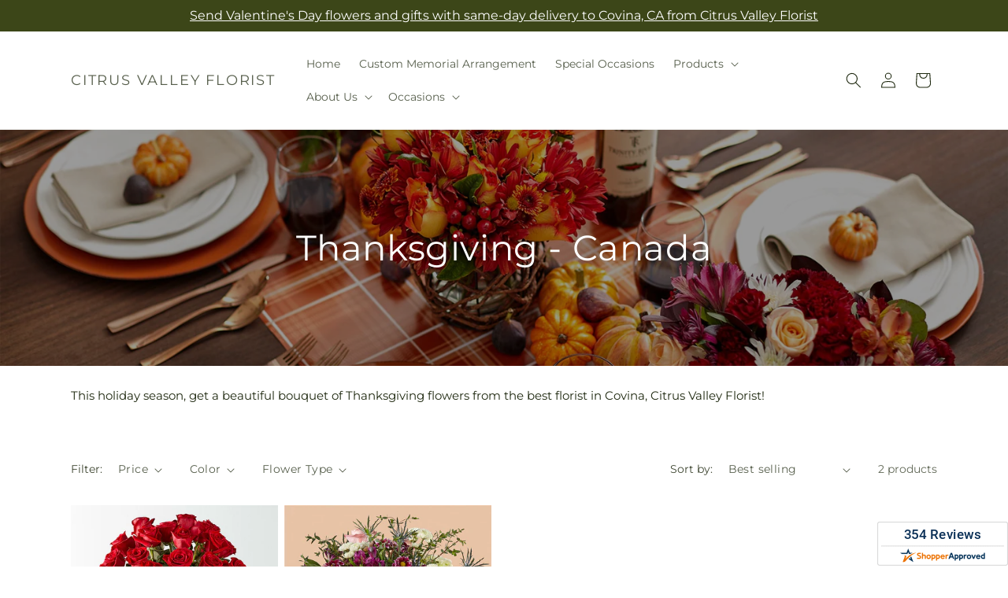

--- FILE ---
content_type: text/css
request_url: https://citrusvalleyflorist.com/cdn/shop/t/95/assets/quick-order-list.css?v=173775072702706441741769671546
body_size: 1197
content:
quick-order-list{display:block}quick-order-list .quantity{min-height:calc(var(--inputs-border-width)*2 + 3.5rem);width:calc(11rem/var(--font-body-scale) + var(--inputs-border-width)*2)}quick-order-list .quantity__button{width:calc(3.5rem/var(--font-body-scale))}.quick-order-list__contents{position:relative}.quick-order-list__container{padding-bottom:4rem}.quick-order-list__container--disabled{pointer-events:none}.quick-order-list__total{border-top:.1rem solid rgba(var(--color-foreground),.08);padding-top:2rem}.variant-item__quantity .quantity:before{z-index:0}.variant-item__quantity .quantity__button{z-index:1}.variant-item__image-container.global-media-settings:after{content:none}@media screen and (min-width:990px){.quick-order-list__total{background-color:rgb(var(--color-background));bottom:0;position:sticky;z-index:2}.variant-item__error,.variant-item__quantity-wrapper--no-info{padding-left:calc(15px + 3.4rem)}.variant-item__error{margin-left:.3rem}.variant-item--unit-price .variant-item__totals{vertical-align:top}.variant-item--unit-price .variant-item__totals .loading__spinner{padding-top:1.7rem}}.quick-order-list__table td,.quick-order-list__table th{border:none;padding:0}.quick-order-list__table th{font-size:1.1rem;font-weight:400;opacity:.85;padding-bottom:2rem;text-align:left}.variant-item__quantity-wrapper{display:flex}.variant-item__details,.variant-item__price,.variant-item__totals{position:relative}.variant-item__price .prices,.variant-item__totals .prices{display:block}.quick-order-list__table .right{text-align:right}.variant-item__image-container{align-items:flex-start;display:inline-flex;height:4.5rem;width:4.5rem}.variant-item__media{height:4.5rem;margin-right:1.2rem;width:4.5rem}.variant-item__image{height:100%;object-fit:cover;width:100%}@media screen and (min-width:990px){.variant-item__image{max-width:100%}.variant-item__inner .small-hide{align-self:center;display:flex;flex-direction:column}.variant-item:not(.variant-item--no-media) .variant-item__inner{display:flex}.variant-item__discounted-prices{justify-content:flex-end}}.variant-item__details{font-size:1.6rem;line-height:calc(1 + .4/var(--font-body-scale))}.variant-item__details>*{margin:0;max-width:30rem}.variant-item__info{padding-bottom:.5rem;position:relative}.variant-item__name{display:block;font-size:1.6rem;letter-spacing:.06rem;line-height:calc(1 + .5/var(--font-body-scale))}.variant-item__sku{font-size:1.1rem;letter-spacing:.04rem;margin-top:.2rem}.variant-item__discounted-prices{align-items:center;display:flex;flex-wrap:wrap;margin-bottom:0;margin-top:0}.variant-item__discounted-prices dd{margin:0}.variant-item__discounted-prices dd:first-of-type{margin-right:.8rem}.variant-item__discounted-prices .variant-item__old-price{font-size:1.4rem}.variant-item__old-price{opacity:.7}.variant-item__final-price{font-weight:400}.variant-item__sold-out{color:rgb(var(--color-foreground));font-size:1.6rem;opacity:.7}quick-order-list-remove-button{align-self:center;display:flex;margin:0 0 0 1.2rem}.quick-order-list__button-cancel{font-size:1.5rem;letter-spacing:.06rem}@media screen and (min-width:750px) and (max-width:989px){quick-order-list-remove-button{height:1.5rem;width:1.5rem}quick-order-list-remove-all-button{margin-left:-1.5rem;margin-top:1rem}.quick-order-list-total__column{flex-wrap:wrap}.quick-order-list-error,.quick-order-list__message{padding-bottom:1rem}}quick-order-list-remove-button .button{margin:0 .1rem .1rem 0;min-height:1.5rem;min-width:calc(1.5rem/var(--font-body-scale));padding:0}quick-order-list-remove-button .button:not([disabled]):hover{color:rgb(var(--color-foreground))}quick-order-list-remove-button .icon-remove{height:1.5rem;transition:transform var(--duration-default) ease;width:1.5rem}.variant-item .loading__spinner{bottom:0;left:auto;padding:0;right:0;top:0}.variant-remove-total .button--tertiary{width:max-content}.variant-remove-total .icon-remove{height:1.2rem;margin-right:.8rem;width:1.2rem}.quick-order-list__message{display:block;margin-top:1rem}.quick-order-list__message .svg-wrapper{margin-right:1rem;width:1.3rem}.quick-order-list-error{display:flex;margin-top:1rem}.quick-order-list-error .svg-wrapper{align-self:flex-start;flex-shrink:0;margin-right:.7rem;margin-top:.3rem;width:1.2rem}@media screen and (min-width:990px){.variant-item .loading__spinner{bottom:auto;padding-top:3rem}.variant-item .loading__spinner--error{padding-top:5rem}.variant-remove-total .loading__spinner{left:2rem;top:1.2rem}.variant-remove-total--empty .loading__spinner{top:-1rem}}quick-order-list-remove-button:hover .icon-remove{transform:scale(1.25)}.quick-order-list-total__info quick-order-list-remove-all-button:hover{text-decoration:underline;text-underline-offset:.3rem}.variant-remove-total{align-self:center;position:relative}.variant-item .loading__spinner:not(.hidden)~*,.variant-remove-total .loading__spinner:not(.hidden)~*{visibility:hidden}.variant-item__error{align-items:flex-start;display:flex;margin-top:.2rem;min-width:100%;width:min-content}.variant-item__error-text{font-size:1.2rem;line-height:calc(1 + .2/var(--font-body-scale));order:1}.variant-item__error-text+.svg-wrapper{flex-shrink:0;margin-right:.5rem;margin-top:.1rem;width:1.2rem}.variant-item__error-text:empty+.svg-wrapper{display:none}.quick-order-list__table thead th{text-transform:uppercase}.variant-item__image-container--no-img{border:0}@media screen and (max-width:989px){.quick-order-list-total__info{align-items:center;flex-direction:column}.variant-item__details .loading__spinner{left:0;top:auto}.quick-order-list__table,.quick-order-list__table tbody,.quick-order-list__table thead{display:block;width:100%}.quick-order-list__table thead tr{border-bottom:.1rem solid rgba(var(--color-foreground),.08);display:flex;justify-content:space-between;margin-bottom:4rem}.variant-item{display:grid;gap:1.5rem;grid-template-columns:4.5rem 1fr;grid-template-rows:repeat(2,auto);margin-bottom:3.5rem}.variant-item--no-media{grid-template:repeat(2,auto) /repeat(3,auto)}.variant-item:last-child{margin-bottom:0}.variant-item__totals{grid-column:5/3}.variant-item--no-media .variant-item__inner~.variant-item__quantity{grid-column:1/5}.variant-item__quantity{grid-column:2/5}.variant-item__quantity-wrapper{flex-wrap:wrap}.variant-item--no-media .variant-item__inner{display:none}.variant-remove-total{margin-top:1rem;text-align:center}.quick-order-list__message{text-align:center}.quick-order-list-buttons,.quick-order-list-total__column{align-items:center;display:flex;flex-direction:column;width:100%}.quick-order-list__button{max-width:36rem}}.quick-order-list__button-text{text-align:center}.quick-order-list-total__confirmation{align-items:center;display:flex;justify-content:center;margin-top:-2rem}@media screen and (min-width:990px){.quick-order-list__table{border-collapse:separate;border-spacing:0;box-shadow:none;display:table;width:100%}.quick-order-list__table th{border-bottom:.1rem solid rgba(var(--color-foreground),.08)}.quick-order-list__table th+th{padding-left:5.4rem}.quick-order-list__table .quick-order-list__table-heading--wide+.quick-order-list__table-heading--wide{padding-left:10rem;text-align:right}.quick-order-list__table td{padding-top:1.6rem}.quick-order-list__table .desktop-row-error td{padding-top:0}.quick-order-list__table .variant-item--unit-price td{vertical-align:middle}.variant-item{display:table-row}.variant-item .variant-item__price{text-align:right}.variant-item__info{display:flex;padding:.5rem;width:20rem}.quick-order-list-total__confirmation span{margin-right:3rem}.quick-order-list__total-items{flex-direction:column;margin-left:calc(15px + 3.4rem);width:calc(11rem/var(--font-body-scale) + var(--inputs-border-width)*2)}}@media screen and (min-width:990px){.quick-order-list-total__column,.quick-order-list__table thead th:first-child{width:37%}.quick-order-list-buttons{display:flex}quick-order-list-remove-all-button{margin-left:.9rem}}.quick-order-list__total-items{align-items:center;display:flex}.quick-order-list__total-items span,.totals__subtotal-value{color:rgb(var(--color-foreground));margin-bottom:0;margin-top:0}.quick-order-list__total-items p,.totals__subtotal{margin-bottom:0;margin-top:.2rem;opacity:.75}.quick-order-list__total-items p{text-align:center}.quick-order-list-total__info{display:flex}.quick-order-list-total__confirmation,.quick-order-list-total__info{min-height:10rem}.quick-order-list-total__price{display:flex;flex-grow:1;flex-wrap:wrap;justify-content:flex-end;text-align:right;width:min-content}.quick-order-list-total__price .button{margin-right:2rem}@media screen and (max-width:989px){.quick-order-list-total__price{justify-content:center;text-align:center;width:100%}.totals__product-total{align-items:center;display:flex;justify-content:center;padding-bottom:2rem;width:100%}.quick-order-list__total-items span,.totals__subtotal-value{margin-right:1.2rem}.quick-order-list__total-items{margin-bottom:1.3rem;margin-top:1rem}.quick-order-list-total__price .button{margin-bottom:2rem}.quick-order-list-total__confirmation quick-order-list-remove-all-button button{margin-top:1rem}.quick-order-list-total__confirmation{flex-direction:column;margin-top:2rem}.quick-order-list__button-confirm{max-width:36rem;width:100%}quick-order-list .tax-note{text-align:center}}quick-order-list .tax-note{display:block;margin:0 0 2rem;width:100%}

--- FILE ---
content_type: text/javascript;charset=UTF-8
request_url: https://www.shopperapproved.com/widgets/aggregates/17382/Shopify_ZZ_7779035513048_44569515753688.js
body_size: -240
content:

var sa_cached = false;

var sa_filename = '/widgets/aggregates/17382/Shopify_ZZ_7779035513048_44569515753688.js';
(function(){//No reviews. 0 : 1 
// Cached 2026-01-31 08:25:18



if (typeof(sa_cached) == 'undefined') {
    sa_cached = '1';
}
else {
    sa_cached = (sa_cached) ? '1' : '0';
}
if (typeof(sa_filename) != 'undefined') {
    const sa_this = document.querySelector('script[src*="'+sa_filename+'"]');
    let sa_file = (sa_this) ? sa_this.getAttribute('src'): null;
    if (!sa_file) {
        sa_file = sa_filename;
    }
}
}) ();


--- FILE ---
content_type: text/javascript;charset=UTF-8
request_url: https://www.shopperapproved.com/widgets/aggregates/17382/Shopify_ZZ_7746038464728_43060203356376.js
body_size: -195
content:

var sa_cached = false;

var sa_filename = '/widgets/aggregates/17382/Shopify_ZZ_7746038464728_43060203356376.js';
(function(){//No reviews. 0 : 1 
// Cached 2026-01-31 08:25:18



if (typeof(sa_cached) == 'undefined') {
    sa_cached = '1';
}
else {
    sa_cached = (sa_cached) ? '1' : '0';
}
if (typeof(sa_filename) != 'undefined') {
    const sa_this = document.querySelector('script[src*="'+sa_filename+'"]');
    let sa_file = (sa_this) ? sa_this.getAttribute('src'): null;
    if (!sa_file) {
        sa_file = sa_filename;
    }
}
}) ();
